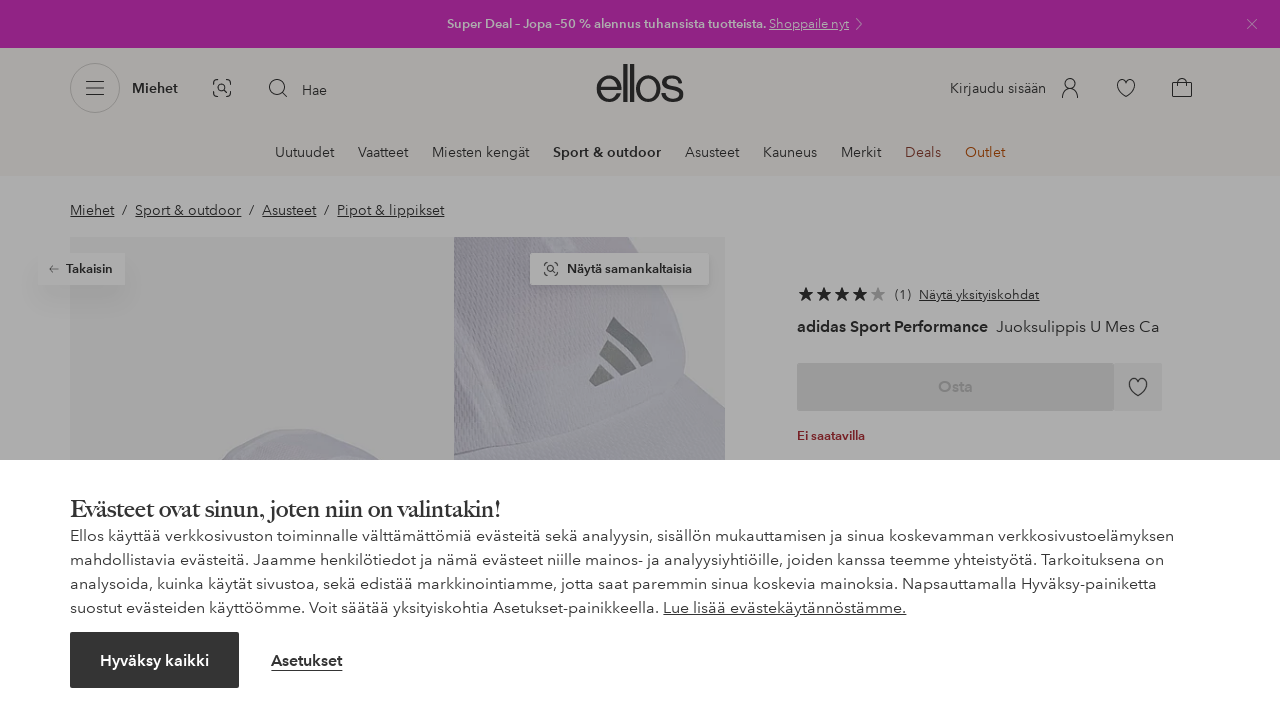

--- FILE ---
content_type: application/javascript; charset=UTF-8
request_url: https://www.ellos.fi/_nuxt/c02c6ec.js
body_size: 9706
content:
(window.webpackJsonp=window.webpackJsonp||[]).push([[1],{1005:function(t,e,r){"use strict";r(138),r(139),r(140),r(141),r(142),r(143),r(144),r(145),r(146),r(147),r(149),r(150),r(151);const n=new Map;e.a={data(){const t=this.$route.meta.prevScrolled;return delete this.$route.meta.prevScrolled,{prevScrolled:t}},computed:{cacheData:{get(){return this.prevScrolled&&n.has(this.$route.path)?n.get(this.$route.path):null},set(data){n.set(this.$route.path,JSON.parse(JSON.stringify(data)))}}},mounted(){this.prevScrolled=!1}}},1044:function(t,e,r){"use strict";r.r(e);var n=r(1669),o=r(1342),l=r(200),c=r(1670),h=r(1152),d=r(1666),m=r(5);const v=["/dam/b/ladies-news","/dame/b/ladies-news","/naiset/b/ladies-news","/hem-inredning/b/home-news","/hjem-innredning/b/home-news","/bolig-indretning/b/home-news","/koti-sisustus/b/home-news","/barn/b/kids-news","/born/b/kids-news","/lapset/b/kids-news","/herr/b/mens-news","/herre/b/mens-news","/miehet/b/mens-news","/dam/plus-curves/b/ladies-news","/dame/plus-curves/b/ladies-news","/naiset/plus-curves/b/ladies-news","/dam/mode/b/ladies-news","/dame/mote/b/ladies-news","/dame/mode/b/ladies-news","/naiset/muoti/b/ladies-news","/herr/mode/b/mens-news","/herre/mote/b/mens-news","/herre/mode/b/mens-news","/miehet/muoti/b/mens-news"];var y=r(1005),f=r(1109),$=r(187),w=r(1110),P=r(17);const C=/.*(&(\w+=\w+)?)$/,k=["SE","NO","DK","FI"];var x={name:"Category",key:t=>t.name,components:{NavigationBreadcrumb:()=>Promise.resolve().then(r.bind(null,1153)),ProductListPage:d.a,RecentlyViewed:l.default,SeoPagination:c.a,QuestionsAnswers:o.default,ContentRenderer:()=>r.e(23).then(r.bind(null,1344)),OpenCmsContentRenderer:()=>r.e(49).then(r.bind(null,1936)),ProductSelectionPush:()=>Promise.resolve().then(r.bind(null,193)),BrandLinks:n.a,CategoryFacets:h.a},mixins:[y.a,w.b,f.a,P.a,$.b],validate(t){let{route:e}=t;const[r]=Object.values(e.params).reverse().filter(Boolean);return!C.test(r)},async asyncData(t){var e;const{store:r,from:n,route:o}=t;{const t=Object(m.extractFiltersFromPath)(n.path).path,e=Object(m.extractFiltersFromPath)(o.path).path;if(!o.name.includes("brandDetail")&&!o.name.includes("genericListPage")&&t===e)return{};const r=n.query.category,l=o.query.category;if(o.query.category&&r===l)return{}}const data=await Object(w.a)(t);if(!data)return{};const{breadcrumbs:l,department:c,page:h,isOpenCmsPage:d,filterPath:v}=data;return t.route.name.includes("brandDetail")&&l.length&&t.res&&(t.res.statusCode=410),null!==(e=t.res)&&void 0!==e&&e.resolveStatusCode&&(t.res.statusCode=410),r.commit("setBreadcrumbs",l),{breadcrumbs:l,department:c,page:h,isOpenCmsPage:d,filterPath:v}},data(){return this.$data||{breadcrumbs:[],category:{},jsonld:{},list:{},page:{},productCardFrontSize:[["(min-width: 1200px)","380"],["(min-width: 1024px)","320"],["(min-width: 768px)","242"],["(min-width: 414px)","200"],["(min-width: 375px)","180"],["(min-width: 320px)","152"],[void 0,"152"]],unvisitedCards:[],recoOther:{},recoCrossSell:{},redirect:null,filterPath:"",isOpenCmsPage:!1}},async fetch(){var t,e;if(this.isOpenCmsPage)return;if(this.cacheData){const{category:t,list:e}=this.cacheData;return this.$set(this.$data,"category",t),this.$set(this.$data,"list",e),this.trackList(e.articles),void(this.unvisitedCards=this.list.articles)}const{category:r,list:n,redirect:o}=await this.listFetch({path:this.genericListPath||this.$route.path,pagePath:this.$route.path});if(o&&o!==this.$route.path&&this.$set(this.$data,"redirect",o),!r&&!n)return;this.$set(this.$data,"category",{...r});let l=n.articles;var c;this.inlineStoryCards&&(l=this.setInlineStoryCards(l,n)),l=this.getCampaigns(l,this.$store.state.labels.labels),this.fetchPage>1&&(l=this.list.articles.concat(l)),this.$set(this.$data,"list",{...this.list,...n,articles:l}),this.unvisitedCards=this.list.articles,this.$store.commit("setPathEn",r.pathEn),this.$store.state.gtmPageLoadEventsDone&&this.trackList(n.articles),(null===(c=n.abTest)||void 0===c?void 0:c.length)>0&&this.$EgTrackingService.activateActionTracking(`activate-${n.abTest.replace(/:.*$/,"")}`),this.cacheData={category:this.category,list:this.list};const h=this.isSearchPage?null===(t=this.$route.query)||void 0===t?void 0:t.term:null===(e=this.category)||void 0===e?void 0:e.path;null!=h&&h.length&&this.$store.commit("visualSearch/setLatestSearch",h)},head(){var t;let title="",e=this.category.pageDescription;var r,n;(this.category.pageTitle&&(title=this.category.pageTitle),this.$route.query.page&&(title=`${title} - ${this.$i18n.t("route.page")} ${this.$route.query.page}`),this.$route.query.term&&(title=`${this.$i18n.t("search.title",{0:this.$route.query.term})} | Ellos`),this.isGenericListPage&&null!==(t=this.page)&&void 0!==t&&null!==(t=t.content)&&void 0!==t&&t.length)&&(title=null===(r=this.page.content[0])||void 0===r||null===(r=r.cmsData)||void 0===r?void 0:r.pageTitle,e=null===(n=this.page.content[0])||void 0===n||null===(n=n.cmsData)||void 0===n?void 0:n.metaDescription);const head={title:title,meta:[{hid:"description",name:"description",content:e}],script:[]};let o;return this.businessRule&&(o=v.includes(this.$route.path)?"index, follow":"noindex, follow"),this.list.noIndex&&(o="noIndex, follow"),!this.category.facetMatch&&this.activeProductFilter&&(o="noindex, follow"),o&&head.meta.push({hid:"robots",name:"robots",content:o}),this.jsonld&&head.script.push({type:"application/ld+json",json:this.jsonld}),this.$store.commit("setPageTitle",head.title),head},computed:{abTest43(){return this.$store.state.ui.breakpoints.indexOf(this.$store.state.ui.breakpoint)<3&&this.$store.state.features.some(t=>{let{key:e,active:r}=t;return"ab_T43"===e&&r})},abTest90(){var t;const e=null===(t=this.$store.state.features.find(t=>{let{key:e}=t;return"ab_T90"===e}))||void 0===t?void 0:t.cookieValue;return!(!e||!["A","B"].includes(e))&&e},filterTitle(){return this.category.facetMatch?this.category.headline:""},activeProductFilter(){return Array.isArray(this.list.activeFilters)&&this.list.activeFilters.length>1},useFilterPath(){return this.activeProductFilter&&!this.category.facetMatch&&this.filterPath.length?this.filterPath.includes("_0")?`/${this.filterPath}`:`/${this.filterPath}_0`:""},brandBaseBreadcrumb(){var t,e,r;const n=[{label:this.$i18n.t("filtersLabels.brand"),path:"/brand/list"}];return(null!==(t=this.page)&&void 0!==t&&t.pageTitle||null!==(e=this.department)&&void 0!==e&&e.path||null!==(r=this.department)&&void 0!==r&&r.label)&&n.push({label:this.page.pageTitle||this.fallbackTitle,path:this.department.path}),this.$route.path.startsWith("/brand")?n:[]},scrollToTopPositionBottom(){return this.$store.getters.chatBot&&!this.abTest43?"6rem":void 0},bottomContent(){return this.page.categoryContent&&this.page.categoryContent.bottom},businessRule(){return this.$route.path.includes("/b/")},brandPage(){return this.$route.path.startsWith("/brand")},currentCategory(){var t;return(null===(t=this.breadcrumbs[this.breadcrumbs.length-1])||void 0===t?void 0:t.label)||""},currentDepartment(){return this.department&&this.department.label?this.department.label:""},formattedBreadcrumbs(){if(this.breadcrumbs.length){const{path:t}=Object(m.extractFiltersFromPath)(this.$route.path),e=this.breadcrumbs.map(e=>({...e,path:t,query:{...this.$route.query,category:e.path.substring(1)}}));return this.brandBaseBreadcrumb.concat(e)}return this.brandBaseBreadcrumb},FAQ(){return{questions:this.page.categoryContent.faq||this.page.faq}},genericListPath(){var t,e,r,n;const o=(null===(t=this.page.content)||void 0===t?void 0:t.length)&&(null===(e=this.page.content[0])||void 0===e||null===(e=e.cmsData)||void 0===e?void 0:e.paths),l=Array.isArray(o)?o.map(path=>path.startsWith("/")?path.slice(1):path):[],c=(null===(r=this.page.content)||void 0===r?void 0:r.length)&&(null===(n=this.page.content[0])||void 0===n||null===(n=n.cmsData)||void 0===n?void 0:n.businessPage),h=((null==l?void 0:l.length)&&l.join("|"))+(c&&`/b/${c}`);if(h){const path=Object(m.extractFiltersFromPath)(this.$route.path).path;if(path&&h)return this.$route.path.replace(path,h)}return null},hasFAQ(){var t,e;return!this.activeProductFilter&&!this.isCampaignPage&&!this.isSalePage&&!this.isOutletPage&&!this.category.facetMatch&&((null===(t=this.page)||void 0===t||null===(t=t.categoryContent)||void 0===t||null===(t=t.faq)||void 0===t?void 0:t.length)||(null===(e=this.page)||void 0===e||null===(e=e.faq)||void 0===e?void 0:e.length))},hasBrandLinks(){var t,e,r;return!(null!==(t=this.page)&&void 0!==t&&null!==(t=t.categoryContent)&&void 0!==t&&null!==(t=t.seoBrandLinks)&&void 0!==t&&t.hide||null===(e=this.page)||void 0===e||null===(e=e.categoryContent)||void 0===e||null===(e=e.seoBrandLinks)||void 0===e||!e.numberOfBrands||null===(r=this.list)||void 0===r||null===(r=r.filters)||void 0===r||null===(r=r.brand)||void 0===r||!r.values)},hasWideLayout(){return this.$store.state.ui.wideLayout},inspirationCard(){var t;return(null===(t=this.page)||void 0===t||null===(t=t.categoryContent)||void 0===t?void 0:t.inspirationCard)||!1},inlineStoryCards(){var t,e;const r=[];return null!==(t=this.page)&&void 0!==t&&null!==(t=t.categoryContent)&&void 0!==t&&t.inlineStoryCards&&r.push(...this.page.categoryContent.inlineStoryCards),null!==(e=this.page)&&void 0!==e&&null!==(e=e.categoryContent)&&void 0!==e&&e.storyCards&&r.push(...this.page.categoryContent.storyCards),r},elpyCard(){var t,e;return!(!k.includes(this.$i18n.localeProperties.country)||null===(t=this.page)||void 0===t||null===(t=t.categoryContent)||void 0===t||!t.elpyCards)&&(null===(e=this.page)||void 0===e||null===(e=e.categoryContent)||void 0===e?void 0:e.elpyCards.filter(t=>{if(!t.enabled)return!1;if(t.categories&&t.categories.some(t=>t.includes("*"))){const e=t.categories.filter(t=>t.includes("*")?this.$route.path.startsWith(t.replace("/*","")):this.$route.path===t);return!(!e||!e.length)}return t.categories.includes(this.$route.path)}).shift())},headline(){var t,e;return this.isGenericListPage?(null===(t=this.page)||void 0===t||null===(t=t.content)||void 0===t?void 0:t.length)&&(null===(e=this.page.content[0])||void 0===e||null===(e=e.cmsData)||void 0===e?void 0:e.headline):this.businessRule&&this.category.headline?this.category.headline:this.isSearchPage?this.$i18n.t("search.title",{0:this.$route.query.term}):this.isSalePage?this.salePageHeadline:this.isOutletPage?this.outletPageHeadline:this.page.headline||this.category.headline},innerContent(){return this.page.categoryContent&&this.page.categoryContent.inner},intro(){if(this.$route.params.deal)return"";const t=this.list.activeFilters&&this.list.activeFilters.length;return(t>1||1===t&&"category"!==this.list.activeFilters[0])&&!this.category.facetMatch?"":this.isSalePage?this.salePageText?this.salePageText:this.page.intro:this.isOutletPage?this.outletPageText?this.outletPageText:this.page.intro:this.isGenericListPage?(null===(e=this.page)||void 0===e||null===(e=e.content)||void 0===e?void 0:e.length)&&(null===(r=this.page.content[0])||void 0===r||null===(r=r.cmsData)||void 0===r?void 0:r.intro):this.page.intro||this.list.text;var e,r},isCampaignPage(){return this.$route.path.startsWith("/campaign")},isCategoryPage(){return"category"===this.$route.name.split("_")[0]},isGenericListPage(){return!!this.genericListPath},isSalePage(){return"sale"===this.$route.name.split("_")[0]},isOutletPage(){return"outlet"===this.$route.name.split("_")[0]},isSearchPage(){return this.$route.query.term&&!("*"===this.$route.query.term&&this.$route.query.businessRule)},isZeroSearchPage(){return!this.$fetchState.pending&&this.isSearchPage&&this.list.articles&&!this.list.articles.length},showSalePageMeta(){return this.isSalePage&&this.breadcrumbs.length>2},showOutletPageMeta(){return this.isOutletPage&&this.breadcrumbs.length>2},topContent(){const t=this.page.categoryContent&&this.page.categoryContent.top;return t||this.bottomContent||this.innerContent?t:this.page.content||!1},abTest90HideTopContent(){return"B"===this.abTest90&&this.isCategoryPage},zeroResult(){var t,e;const r=this.$store.state.zeroSearchSettings;return{heading:(null==r?void 0:r.heading)||"",infoText:(null==r?void 0:r.infoText)||"",helpText:(null==r?void 0:r.helpText)||"",linksHeading:(null==r?void 0:r.linksHeading)||"",links:(null==r?void 0:r.links)||[],hasModules:null==r||null===(t=r.modules)||void 0===t?void 0:t.length,modules:null!=r&&null!==(e=r.modules)&&void 0!==e&&e.length?r.modules.map(t=>({cmsData:{...t,layout:"pdp"},id:t._meta.deliveryId,type:t._meta.schema.split("/").pop()})):[]}},isNoindexPage(){return this.list.noIndex||!this.category.facetMatch&&this.activeProductFilter}},watch:{abTest43(t){this.$store.commit("abToggleChatbot",!t)},redirect(path){path.includes("http")?window.location=path:this.$router.push(path)},"$store.state.gtmPageLoadEventsDone":{handler(t){t&&this.list&&this.list.articles&&this.trackList(this.list.articles)},deep:!0},"$route.query.sort":{handler(t){Object(m.trackClickSort)({label:this.$i18n.t(`sort.${t}`)})}},"$route.path":{handler(){this.$store.commit("setCategoryOptionsOverride",{})}},topContent(t){null!=t&&t.length&&this.abTest90&&this.isCategoryPage&&this.$EgTrackingService.activateActionTracking("activate-t90")}},mounted(){var t;this.$store.state.recommendations.enable&&setTimeout(()=>{window.exponea&&this.isZeroSearchPage&&this.loadAllRecommendations()},1e3),this.list&&this.list.articles&&this.$store.state.gtmPageLoadEventsDone&&this.trackList(this.list.articles),this.abTest43&&this.$store.commit("abToggleChatbot",!1),null!==(t=this.topContent)&&void 0!==t&&t.length&&this.abTest90&&this.isCategoryPage&&this.$EgTrackingService.activateActionTracking("activate-t90")},beforeDestroy(){this.abTest43&&this.$store.commit("abToggleChatbot",!0),this.$store.commit("setCategoryOptionsOverride",{})},methods:{async loadAllRecommendations(){const t={Other:"recoOther","Cross sell":"recoCrossSell"};this.$store.state.recommendations.lineups.map(async e=>{if("Zero Search Result"===e.position){let r=[],title=e.title,n=e.subtitle;const o=await Object(m.getRecommendationArticleNumbers)(e.recommendationId,e.size,e.fillWithRandom);if(o&&o.length)r=await this.$api(`/lineup?articles=${o.join("|")}&inStockFilter=true`);else if(e.fallback&&e.fallback.enable){r=(await this.$api(`/articles/?term=*&sort=${e.fallback.sort}`)).articles.slice(0,e.size),title=e.fallback.title||title,n=e.fallback.subtitle||n}t[e.type]&&this.$set(this.$data,t[e.type],{title:{text:title},...n&&{subtitle:{text:n}},...r&&r.length&&{products:r},trackingId:e.trackingId})}})},seoPagination(){return this.$store.getters.robot&&this.list.pagination},trackFilter(t){Object(m.trackClickFilter)(t)},applyFilter(t){let path=Object(m.extractFiltersFromPath)(this.$route.path).path;const e={...this.$route.query},r={};if(Object.entries(t).forEach(t=>{let[n,data]=t;if(data.length)if("category"===n){if(!this.brandPage)return;const t=data[data.length-1];e[n]=t&&t.path.substring(1,t.path.length)}else r[n]=data.map(t=>t.id).sort().join("+");else delete e[n]}),this.filterPath=Object.entries(r).map(t=>{let[e,r]=t;return`${e}/${r}`}).sort().join("/"),t.category&&t.category.length>1){const[e]=t.category.slice(-1);!this.brandPage&&e&&e.query&&(!this.businessRule||this.businessRule&&e.query!==`/${this.$route.params.id}`)&&(path=e.query)}const n=path+(this.filterPath.length?`/${this.filterPath}`:""),o=this.facetedLinks.some(link=>link.path===n)?"":"_0",l={path:`${n}${this.filterPath.length?o:""}`,hash:this.$route.hash,query:e};this.$router.push(l)},setJsonld(){let t=this.list.introTitle;!t&&this.category.pageTitle&&(t=this.category.pageTitle.replace(` | ellos.${this.$i18n.localeProperties.country.toLowerCase()}`,""));const e={"@context":"https://schema.org","@type":"ItemList",name:t,description:this.category.pageDescription,url:this.$route.fullPath,numberOfItems:this.list.count.total};e.itemListElement=this.list.articles.map((article,t)=>{const e=this.localePath({name:"productDetail",params:{brand:article.subBrandSeo,name:article.nameSeo,id:article.id}});return{"@type":"ListItem",position:t+this.list.count.pagelower,url:e,name:article.name,image:article.imageFront?article.imageFront.card.split("&mw=")[0]:""}}),this.jsonld=e},trackAction(data){var t;const e=this.$route.params.searchType;let r;if((null===(t=this.$store.state.categoryOptionsOverride)||void 0===t?void 0:t.key)===this.$route.path&&(r=this.$store.state.categoryOptionsOverride.options),data.action&&"track_content"===data.action)return void Object(m.trackClickCarousel)({label:data.label,path:data.path,name:this.json.title||null,index:data.index});const{index:n}=Object(m.findProductAndIndexById)(this.list.articles,data.productId),o=this.breadcrumbs.length?`category ${this.breadcrumbs[this.breadcrumbs.length-1].label}`:"category",l={listName:this.$route.path.includes("/search")||"internalSearch"===e?"search result":o,listId:this.$route.path.includes("/search")||"internalSearch"===e?"search_result":o.replace(" ","_"),index:n,...r};this.$route.query.intcmp&&(l.listId=this.$route.query.intcmp,l.listName="campaign"),this.$store.commit("setProductOptions",l)},trackList(t){var e;const r=this.$route.params.searchType;let n;(null===(e=this.$store.state.categoryOptionsOverride)||void 0===e?void 0:e.key)===this.$route.path&&(n=this.$store.state.categoryOptionsOverride.options),t&&t.length&&Object(m.trackProductList)(t.map((article,i)=>{if(!article.type)return{...article,index:i+1,brand:article.subBrand,price:article.currentPrice,variantId:article.id,discount:article.originalPrice-article.currentPrice}}).filter(Boolean),this.isSearchPage||"internalSearch"===r?"internalSearch":"",this.$store,this.$i18n.localeProperties,void 0,{...n})},trackProgressiveNav(){},trackRecommendationLineup(t,e,r,n){Object(m.trackProductList)(t&&t.length?t.map((t,i)=>({...t,index:i+1,brand:t.subBrand,price:t.currentPrice,variantId:t.id,discount:t.originalPrice-t.currentPrice})):[],null,this.$store,this.$i18n.localeProperties,n?{eventAction:"click_view_more"}:{},{listId:e,listName:r||e.replace(/_/g," ")})}}},S=(r(1358),r(0)),O=r(1360),component=Object(S.a)(x,function(){var t=this,e=t._self._c;return t.isOpenCmsPage?e("main",{attrs:{role:"main"}},[e("div",{staticClass:"breadcrumb-wrapper breadcrumb-wrapper-faq"},[e("navigation-breadcrumb",{attrs:{links:t.breadcrumbs,"filter-title":t.filterTitle}})],1),t._v(" "),e("open-cms-content-renderer",t._b({},"open-cms-content-renderer",t.page.content,!1))],1):e("main",{staticClass:"product-list-page",attrs:{role:"main"}},[t.topContent&&!t.abTest90HideTopContent?e("content-renderer",{attrs:{content:t.topContent}}):t._e(),t._v(" "),t.isZeroSearchPage?[e("div",{staticClass:"wrap zero-search-container"},[e("h1",{staticClass:"search-term"},[t._v("\n        "+t._s(t.zeroResult.heading)+' "'+t._s(t.$route.query.term)+'"\n      ')]),t._v(" "),e("p",{staticClass:"search-info"},[e("span",[t._v("\n          "+t._s(t.zeroResult.infoText)+"\n        ")]),t._v("\n        "+t._s(t.zeroResult.helpText)+"\n      ")]),t._v(" "),e("div",{staticClass:"category-container"},[e("p",{staticClass:"category-title"},[t._v("\n          "+t._s(t.zeroResult.linksHeading)+"\n        ")]),t._v(" "),e("ul",{staticClass:"category-list"},t._l(t.zeroResult.links,function(link){return e("li",{key:link.path},[e("storefront-link",{attrs:{to:link.path}},[t._v("\n              "+t._s(link.label)+"\n            ")])],1)}),0)])]),t._v(" "),t.recoOther.products?e("product-selection-push",{key:"other",attrs:{title:t.recoOther.title,subtitle:t.recoOther.subtitle,products:t.recoOther.products},on:{moveEnd:function(e){var r;return t.trackRecommendationLineup(t.recoOther.products,t.recoOther.trackingId,null===(r=t.recoOther.title)||void 0===r?void 0:r.text,!0)},isIntersecting:function(e){var r;return t.trackRecommendationLineup(t.recoOther.products,t.recoOther.trackingId,null===(r=t.recoOther.title)||void 0===r?void 0:r.text)}}}):t._e(),t._v(" "),t.recoCrossSell.products?e("product-selection-push",{key:"crossSell",attrs:{title:t.recoCrossSell.title,subtitle:t.recoCrossSell.subtitle,products:t.recoCrossSell.products},on:{moveEnd:function(e){var r;return t.trackRecommendationLineup(t.recoCrossSell.products,t.recoCrossSell.trackingId,null===(r=t.recoCrossSell.title)||void 0===r?void 0:r.text,!0)},isIntersecting:function(e){var r;return t.trackRecommendationLineup(t.recoCrossSell.products,t.recoCrossSell.trackingId,null===(r=t.recoCrossSell.title)||void 0===r?void 0:r.text)}}}):t._e(),t._v(" "),t.zeroResult.hasModules?e("content-renderer",{ref:"zeroResultModules",attrs:{content:t.zeroResult.modules}}):t._e()]:e("product-list-page",{ref:"productListPage",attrs:{"active-filters":t.list.activeFilters,articles:t.list.articles,breadcrumb:t.breadcrumbs,categories:t.list.categories,"categories-as-filters":t.isGenericListPage,count:t.list.count,"elpy-card":t.elpyCard,"faceted-links":[],filters:t.list.filters,"active-filter-path":t.useFilterPath,headline:t.headline,incentive:t.page.incentive,intro:t.intro,"inspiration-card":t.inspirationCard,loading:t.$fetchState.pending||null!==t.redirect,"open-category-panel":!0,"optimize-image":!1,pagination:t.list.pagination,"product-card-front-size":t.productCardFrontSize,"show-count":!0,sort:t.list.sort,"scroll-to-top-position-bottom":t.scrollToTopPositionBottom,"main-content-loaded":t.$store.state.ui.showFooter,"filter-title":t.filterTitle},on:{action:t.trackAction,filtering:t.applyFilter,loadmore:t.fetchMore,navaction:t.trackProgressiveNav,trackFilter:t.trackFilter}},[e("template",{slot:"inner"},[t.innerContent?e("content-renderer",{attrs:{content:t.innerContent}}):t._e()],1)],2),t._v(" "),t.seoPagination?e("seo-pagination",{attrs:{pagination:t.list.pagination||{}}}):t._e(),t._v(" "),t.hasWideLayout&&!t.isNoindexPage?e("category-facets",{staticClass:"abt47",attrs:{categories:[t.category]}}):t._e(),t._v(" "),t.$store.state.ui.showFooter?[t.bottomContent?e("content-renderer",{attrs:{content:t.bottomContent}}):t._e(),t._v(" "),e("recently-viewed")]:t._e(),t._v(" "),!t.hasBrandLinks||t.isNoindexPage||t.category.facetMatch?t._e():e("brand-links",{attrs:{"css-class":["wrap"],brands:t.list.filters.brand.values,category:t.category.name,"number-of-brands":t.page.categoryContent.seoBrandLinks.numberOfBrands}}),t._v(" "),t.hasFAQ?e("questions-answers",{attrs:{json:t.FAQ,"show-title":!0}}):t._e(),t._v(" "),t.hasWideLayout||t.isNoindexPage?t._e():e("category-facets",{attrs:{categories:[t.category]}})],2)},[],!1,null,null,null);"function"==typeof O.default&&Object(O.default)(component);e.default=component.exports},1109:function(t,e,r){"use strict";r.d(e,"a",function(){return o});var n=r(76);const o={methods:{setInlineStoryCards(t,e){const r=58*(e.pagination.current-1),o=58*e.pagination.current;return JSON.parse(JSON.stringify(this.inlineStoryCards)).map(t=>null!=t&&t.positions?(t.positions=t.positions.filter(t=>t>=r&&t<o),t):{}).filter(t=>t.positions&&t.positions.length>0).forEach(o=>{o.positions.forEach(l=>{const c=`story-card-position-${l}`,{wide:h,...d}=o;d.background&&d.background.image&&(d.background.image.path=Object(n.a)("background",d.background.image.name)),d.textImage&&(o.textImage.url=`https://ellos.a.bigcontent.io/v1/static/${o.textImage.name}`);const m=e.pagination.current>1?l-r:l;t.splice(m,0,{id:c,wide:h,type:"story-card",data:{...d,contentName:d._meta.name}})})}),t}}}},1110:function(t,e,r){"use strict";r.d(e,"a",function(){return o}),r.d(e,"b",function(){return h});var n=r(5);const o=async t=>{let{$api:e,error:r,route:o,store:l}=t;const{path:path,filters:c={}}=Object(n.extractFiltersFromPath)(o.path);let h="";Object.keys(c).length>0&&path!==o.path&&(h=o.path.replace(`${path}/`,""));const d=new URLSearchParams({path:path,...o.query.category&&{category:o.query.category},...o.query.contentId&&{id:o.query.contentId},...o.query.preview&&{preview:o.query.preview}});o.query.term&&Object.entries(o.query).forEach(t=>{let[e,r]=t;"path"!==e&&"sort"!==e&&"brand"!==e&&l.state.listPageParams.includes(e)&&d.set(e,r)});const m=[e(`/page/?${d.toString()}`)];l.state.allFilters.length||m.push(e("/template?type=category"));const[v,y]=await Promise.all(m);if(v.errorType)return void r(v);const{backgroundStyle:f,department:$,headerVariant:w,preHeader:P,breadcrumbs:C,isOpenCmsPage:k,...x}=v;return l.commit("setHeader",{headerVariant:w}),l.commit("ui/background",f),l.commit("departmentPath",$&&($.structure||$.path)),l.commit("preHeader",P),y&&y.allFilters&&l.commit("updateState",y),{breadcrumbs:C,department:$,page:x,isOpenCmsPage:k,filterPath:h}};let l;const c=async function(t){var e,r,o,l;const c=t.brand?t.pagePath:t.path,h=Object(n.extractFiltersFromPath)(c);t.path=h.path;const d=t.onSaleOnly;delete t.onSaleOnly,t.path||delete t.path;const m=new URLSearchParams(t),v=[],y=[],f={...this.$route.query,...h.filters};d&&(f.onoffswitches="onsale"),Object.entries(f).forEach(t=>{let[e,r]=t;if(this.$store.state.ui.filterPanels.list.includes(e)){const t=this.$store.state.ui.rangeFilterTypes.find(filter=>filter.id===e);if(t)y.push(`${t.key}=${decodeURIComponent(r)}`);else{const t=this.$store.state.ui.filterTypes.find(filter=>filter.id===e);v.push(`${t.key}=${decodeURIComponent(r)}`)}return}this.$store.state.listPageParams.includes(e)&&m.append(e,r)}),this.fetchPage>1&&m.set("page",this.fetchPage),v.length&&m.set("filters",v.join("&")),y.length&&m.set("rangeFilters",y.join("&")),d&&m.set("onSaleOnly",!0);const $=`/articles/?${m.toString()}`,w=await this.$api($);if(window.clearTimeout(this._plpSwitchTimeout),this.cancelFetch)return this.cancelFetch=!1,{};if(0===w.count.total&&w.category.name){if(Object.keys(h.filters||{}).length)return this.$nuxt.context.redirect(302,h.path),{};const e=h.path.split("/"),r=e.length>2;e.splice(-1,1);const n=t.brand&&2===e.length?"/brand/list":e.join("/");if(r)return this.$nuxt.context.redirect(302,n),{}}if(302===w.statusCode)return this.$nuxt.context.redirect(302,w.path),{};if(w.errorType)return this.$nuxt.error(w),{};let P;const{sort:C,category:k,links:x,redirect:S,...O}=w;if(h.filters){var T;const t=k.facetMatch&&this.$route.path.includes("_0"),e=!k.facetMatch&&!this.$route.path.includes("_0");if(t&&this.$nuxt.context.redirect(301,this.$route.path.replace("_0","")),e&&(null===(T=this.$nuxt.context.res)||void 0===T||!T.resolveStatusCode))return this.$nuxt.error({statusCode:404,errorType:"ListEmpty"}),{}}if(S)return{redirect:S};if(!O.articles.length&&null!==(e=this.$nuxt.context.res)&&void 0!==e&&e.resolveStatusCode)return this.$nuxt.error({statusCode:410,errorType:"Gone"}),{};if(!this.list.filters&&!O.articles.length&&!this.$route.path.startsWith("/search"))return this.$nuxt.error({statusCode:404,errorType:"ListEmpty"}),{};C&&(P=C.map(t=>({...t,label:t.label||this.$i18n.t(`sort.${t.value}`),originalPath:t.path,path:{query:{...this.$route.query,sort:t.value}}}))),x.next&&this.$api(`/articles/${x.next}`);const _=(null===(r=this.$store.state)||void 0===r||null===(r=r.seoSettings)||void 0===r?void 0:r.threshold)||3,F=(null===(o=w.activeFilters)||void 0===o?void 0:o.filter(filter=>"category"!==filter).length)>0&&!1===(null===(l=w.category)||void 0===l?void 0:l.faceted);return{category:k,list:{...O,sort:P,text:k&&k.text,noIndex:w.count.total>0&&w.count.total<=_,facetedNoIndex:F},redirect:S}},h={data:()=>({cancelFetch:!1,fetchPage:1,nextLink:null}),computed:{componentProps(){return this.hasBackLink?{to:this.breadcrumbs[this.breadcrumbs.length-2].path}:{}},facetedLinks(){var t;const e=Object(n.extractFiltersFromPath)(this.$route.path).path;return null!==(t=this.category)&&void 0!==t&&t.facets?this.category.facets.map(t=>{const r=(t.attributes?t.attributes.map(filter=>({name:"campaign"===filter.attribute?"campaigns":filter.attribute,value:filter.values.sort()})):[]).map(filter=>{const t=filter.value.join("+");return`/${filter.name}/${t}`}).join("");return{label:t.headline,path:`${e}${r}`}}):[]},hasBackLink(){return this.breadcrumbs.length>1},searchQuery(){return Object.values(this.$route.query).join("")}},watch:{"$route.path":"newFetch","$store.state.ui.pageLoaded":function(){this.nextLink&&(this.$api(`/articles/${this.nextLink}`),this.nextLink=null)},fetchPage(t){t>1&&this.$fetch()},"department.path":function(t,e){if(window.clearTimeout(this._plpSwitchTimeout),!e||!t)return;const[,r]=t.split("/"),[,n]=e.split("/");r!==n?this.$set(this.$data,"list",{}):this._plpSwitchTimeout=window.setTimeout(()=>{this.$set(this.$data,"list",{...this.list,articles:[]})},200)},searchQuery:"newFetch"},methods:{fetchMore(){this.fetchPage=this.list.pagination.current+1},newFetch(){this.fetchPage=1,this.$fetchState.pending?this.cancelFetch||(this.cancelFetch=!0,l.then(()=>(l=this.$fetch(),l))):l=this.$fetch()}},created(){this.listFetch=c.bind(this)},beforeDestroy(){l=null}}},1111:function(t,e){},1195:function(t,e,r){var content=r(1359);content.__esModule&&(content=content.default),"string"==typeof content&&(content=[[t.i,content,""]]),content.locals&&(t.exports=content.locals);(0,r(3).default)("20b0589e",content,!0,{sourceMap:!1})},1358:function(t,e,r){"use strict";r(1195)},1359:function(t,e,r){var n=r(2)(function(i){return i[1]});n.push([t.i,".breadcrumb-wrapper{display:flex;justify-content:center;width:100%}.breadcrumb-wrapper-faq{background-color:#f7f7f7}.breadcrumb-wrapper .navigation-breadcrumb{width:100%}.product-list-page-container{display:flex;flex-direction:column;width:100%}.product-list-page-container .content-container{display:flex}.product-list-page-container .content-container .content-wrapper-category-header{max-width:100rem;width:100%}.product-list-page-container .content-container .content-wrapper-category-header .content-wrapper{padding:0 1rem;width:100%}.product-list-page-container .product-list-page .plp-title-wrapper{align-items:center;display:flex;margin:1.5rem 0}.product-list-page-container .product-list-page .plp-title-wrapper svg{margin-right:.5rem}.product-list-page-container .product-list-page .plp-title-wrapper h1{font-size:1.5rem}.product-list-page+.recently-viewed{padding-top:0}.product-list-page .zero-search-container .search-term{font-family:BigCaslon,Times,serif;font-size:1.5rem;padding-top:2rem}.product-list-page .zero-search-container .search-info{font-size:.875rem;line-height:1.3125rem;margin:1rem 0 2rem}.product-list-page .zero-search-container .search-info span{display:block;font-weight:700}.product-list-page .zero-search-container .category-title{font-size:1rem;font-weight:700}.product-list-page .zero-search-container .category-list{display:grid;font-family:AvenirNextLTPro,Tahoma,sans;font-weight:700;grid-template-columns:repeat(2,50%);list-style-type:none;margin:1rem 0;padding:0}.product-list-page .zero-search-container .category-list li{border:1px solid #343434;font-size:.875rem;margin-bottom:.5rem;text-align:center}.product-list-page .zero-search-container .category-list li a,.product-list-page .zero-search-container .category-list li span{cursor:pointer;display:block;padding:.5625rem}.product-list-page .zero-search-container .category-list li:nth-child(2n){margin-left:.25rem}.product-list-page .zero-search-container .category-list li:nth-child(odd){margin-right:.25rem}.product-list-page .product-selection-push{margin-bottom:0;margin-top:2rem}.product-list-page .product-selection-push .line-up-title{font-size:1.5rem}.product-list-page .product-selection-push+.product-selection-push{margin-top:0}.product-list-page .toggle-more{font-size:.8125rem}.product-list-page .toggle-more .text-button-label{font-weight:400}@media (min-width:36em){.product-list-page .plp-title-wrapper h1{font-size:1.75rem}}@media (min-width:62em){.breadcrumb-wrapper .navigation-breadcrumb{max-width:100rem;width:88.5%}.product-list-page-container .content-container .content-wrapper-category-header .content-wrapper{padding:0 5.46875%}.product-list-page-container .product-list-page{padding-top:1.6875rem}.product-list-page-container .product-list-page .content-container .content-wrapper{padding:0 5.46875%}.product-list-page-container .product-list-page .breadcrumb-bar{margin-bottom:1.25rem}.product-list-page-container .product-list-page .plp-title-wrapper{margin:0 0 1.5rem}.product-list-page-container .product-list-page .plp-title-wrapper svg{margin-right:1rem}.product-list-page-container .product-list-page .plp-title-wrapper h1{font-size:2rem}.product-list-page .zero-search-container .search-term{font-size:2.5rem;padding-top:3rem}.product-list-page .zero-search-container .search-info{font-size:1rem;line-height:1.5rem;margin:1.5rem 0 2rem}.product-list-page .zero-search-container .category-title{font-size:1.125rem;margin:1rem 0}.product-list-page .zero-search-container .category-list{display:flex}.product-list-page .zero-search-container .category-list li{margin-right:.5rem}.product-list-page .zero-search-container .category-list li a,.product-list-page .zero-search-container .category-list li span{padding:.5625rem 1.75rem}.product-list-page .product-selection-push{margin-bottom:3rem;margin-top:2.5rem}.product-list-page .product-selection-push .line-up-title{font-size:1.75rem}.product-list-page .toggle-more{font-size:.875rem}}@media (min-width:75em){.product-list-page-container .content-container .content-wrapper-category-header .content-wrapper,.product-list-page-container .product-list-page .content-container .content-wrapper{padding:0 5.5%}}@media (min-width:100em){.product-list-page-container .content-container .content-wrapper-category-header .content-wrapper,.product-list-page-container .product-list-page .content-container .content-wrapper{padding:0 5.84%}}@media $mq-xxlarge{.product-list-page-container .content-container .content-wrapper-category-header .content-wrapper{padding:0 5.75%}.product-list-page-container .product-list-page .plp-title-wrapper h1{font-size:2.25rem}.product-list-page-container .product-list-page .content-container .content-wrapper{padding:0 5.75%}}",""]),n.locals={},t.exports=n},1360:function(t,e,r){"use strict";var n=r(1111),o=r.n(n);e.default=o.a}}]);
//# sourceMappingURL=c02c6ec.js.map

--- FILE ---
content_type: application/javascript; charset=UTF-8
request_url: https://www.ellos.fi/_nuxt/aa5f108.js
body_size: 2026
content:
(window.webpackJsonp=window.webpackJsonp||[]).push([[364],{1e3:function(e,t){},1009:function(e,t,n){var content=n(1057);content.__esModule&&(content=content.default),"string"==typeof content&&(content=[[e.i,content,""]]),content.locals&&(e.exports=content.locals);(0,n(3).default)("718f3d43",content,!0,{sourceMap:!1})},1056:function(e,t,n){"use strict";n(1009)},1057:function(e,t,n){var o=n(2)(function(i){return i[1]});o.push([e.i,".content-page:not(.open-cms-content-page){min-height:120vh}.content-page:not(.open-cms-content-page) .department-title{font-size:1.5rem;margin-top:1.5rem;padding:0 .5rem;text-align:center;width:100%}.content-page:not(.open-cms-content-page) .progressive-navigation{margin:0}.content-page:not(.open-cms-content-page) .progressive-navigation-items{padding:0 1rem}.content-page:not(.open-cms-content-page) .deal-lineup.multiple{margin-top:2rem}@media (min-width:36em){.content-page .department-title{font-size:2rem}}@media (min-width:62em){.content-page .category-lineup{margin-top:3rem}}@media (min-width:75em){.content-page .category-lineup{margin-top:4rem}.content-page .department-title,.content-page .progressive-navigation{display:none}}",""]),o.locals={},e.exports=o},1058:function(e,t,n){"use strict";var o=n(1e3),r=n.n(o);t.default=r.a},1087:function(e,t,n){"use strict";n.r(t);var o=n(53),r=n(17);var c={name:"Content",key:e=>e.name,components:{TextHeading:o.a,ContentRendererLazy:()=>n.e(400).then(n.bind(null,1931)),OpenCmsContentRenderer:()=>n.e(49).then(n.bind(null,1936))},mixins:[r.a],middleware(e){let{store:t,redirect:n,route:o}=e;if(t.state.features.some(e=>{let{key:t,active:n}=e;return"ab_T32b"===t&&n})){if(t.state.navigation.departments.some(e=>!!e.children&&e.path===o.path)){if("/sport-outdoor"===o.path){const{code:code}=t.state.app.locale;let e;return e="fi"===code?"/naiset/sport-outdoor":"no"===code||"da"===code?"/dame/sport-outdoor":"/dam/sport-outdoor",n(302,e)}return n(302,`${o.path}/all`)}}return Promise.resolve()},delayFooter:"contentShown",async asyncData(e){let{$api:t,error:n,route:o,store:r,res:c}=e;const d=`/page/?path=${o.path}`,l=o.query.preview&&o.query.contentId?`&preview=1&id=${o.query.contentId}`:"",m=o.query.preview&&o.query.vse?`&preview=1&vse=${o.query.vse}`:"",h=await t(d+(l||m));if(h.errorType)return n(h),{};const{backgroundStyle:v,content:content,department:f,headerVariant:y,breadcrumbs:w,preHeader:C,isOpenCmsPage:k,...S}=h,$=content.length;null!=c&&c.resolveStatusCode&&(c.statusCode=410);const _={statusCode:404,message:"Not Found"};if(!$&&null!=c&&c.resolveStatusCode&&(_.statusCode=410,_.message="Gone"),!k&&!$||!$&&null!=c&&c.resolveStatusCode)return n(_),{};r.commit("setBreadcrumbs",w),r.commit("setHeader",{headerVariant:y}),r.commit("ui/background",v),r.commit("departmentPath",f&&(f.structure||f.path)),r.commit("preHeader",C);return{contentSlot:content,contentCount:$,department:f,page:S,isOpenCmsPage:k}},data:()=>({removeMobileComponents:!1,contentShown:!1}),head(){const head={title:this.page&&this.page.pageTitle?this.page.pageTitle:this.$i18n.t("page.title"),meta:[{hid:"description",name:"description",content:this.page&&this.page.metaDescription?this.page.metaDescription:this.$i18n.t("page.meta.description")}]};return this.$store.commit("setPageTitle",head.title),head},computed:{content(){const e=this.contentSlot[0]&&"progressive-navigation"===this.contentSlot[0].type;let t=0;return e&&(t=1),this.contentSlot.map((content,e)=>{var n,o;if("progressive-navigation"===content.type&&this.removeMobileComponents)return!1;if("newsletter-subscription"===content.type&&null!==(n=this.$store.state.user.marketingConsent)&&void 0!==n&&n.emailMarketingAllowed&&null!==(o=this.$store.state.user.marketingConsent)&&void 0!==o&&o.mobileMarketingAllowed)return!1;const r=e===t?"true":void 0;return{...content,cmsData:{...content.cmsData,preload:r}}}).filter(Boolean)},hasLargeLayout(){return this.$store.state.ui.breakpoints.indexOf(this.$store.state.ui.breakpoint)>3},showTitle(){return"/instashop"!==this.department.path&&"/inspiration"!==this.department.path&&!this.hasLargeLayout&&this.department&&!!this.department.label}},methods:{contentRendered(){this.hasLargeLayout&&(this.removeMobileComponents=!0),this.contentShown=!0}}},d=c,l=(n(1056),n(0)),m=n(1058),component=Object(l.a)(d,function(){var e=this,t=e._self._c;return t("main",{staticClass:"content-page",class:{"open-cms-content-page":e.isOpenCmsPage},attrs:{role:"main"}},[e.showTitle?t("text-heading",{staticClass:"department-title",attrs:{level:1}},[e._v("\n    "+e._s(e.department.label)+"\n  ")]):e._e(),e._v(" "),e.isOpenCmsPage?t("open-cms-content-renderer",e._b({on:{rendered:e.contentRendered}},"open-cms-content-renderer",e.contentSlot,!1)):t("content-renderer-lazy",{attrs:{content:e.content},on:{rendered:e.contentRendered}})],1)},[],!1,null,null,null);"function"==typeof m.default&&Object(m.default)(component);t.default=component.exports}}]);
//# sourceMappingURL=aa5f108.js.map

--- FILE ---
content_type: application/javascript; charset=UTF-8
request_url: https://www.ellos.fi/_nuxt/8bd4bfd.js
body_size: 6123
content:
(window.webpackJsonp=window.webpackJsonp||[]).push([[390,426],{1071:function(e,t,o){var content=o(1139);content.__esModule&&(content=content.default),"string"==typeof content&&(content=[[e.i,content,""]]),content.locals&&(e.exports=content.locals);(0,o(3).default)("5c09c8fe",content,!0,{sourceMap:!1})},1082:function(e,t,o){"use strict";o.r(t);var r=o(0),component=Object(r.a)({},function(){return(0,this._self._c)("path",{attrs:{"fill-rule":"evenodd",d:"M8.87 12.336l-5 5.5a.501.501 0 11-.74-.673L7.824 12 3.13 6.836a.5.5 0 01.74-.673l5 5.5a.501.501 0 010 .673"}})},[],!1,null,null,null);t.default=component.exports},1138:function(e,t,o){"use strict";o(1071)},1139:function(e,t,o){var r=o(2)(function(i){return i[1]});r.push([e.i,".lottie-icon svg{width:auto!important}.lottie-icon path{fill:currentColor}.lottie-icon path[stroke]{stroke:currentColor}.lottie-size-m{height:2rem}.lottie-size-m:empty{width:2rem}.lottie-size-s{height:1.5rem}.lottie-size-s:empty{width:1.5rem}",""]),r.locals={},e.exports=r},1158:function(e,t,o){"use strict";const r=["s","m"];var n={name:"LottieIcon",props:{data:{type:Object,required:!0},autoplay:{type:Boolean,default:!0},loop:{type:[Number,Boolean],default:!0},name:{type:String},size:{type:String,default:"m",validator:e=>-1!==r.indexOf(e.toLowerCase())}},computed:{cssClass(){const e=[`lottie-size-${this.size}`];return this.name&&e.push(`lottie-${this.name}`),e},pageLoaded(){return this.$store.state.ui.pageLoaded},SSR(){return this.$store.state.ui.SSR}},data:()=>({animation:null,lottieLoaded:!1}),beforeDestroy(){this.animation&&this.animation.destroy()},methods:{loadAnimation(){this.animation=lottie.loadAnimation({animationData:this.data,autoplay:this.autoplay,container:this.$el,loop:this.loop,name:this.name}),this.animation.addEventListener(this.loop?"loopComplete":"complete",this.onComplete),this.animation.addEventListener("DOMLoaded",this.onDOMLoaded),this.animation.addEventListener("destroy",this.onDestroy)},onComplete(e){this.$emit("complete",e)},onDOMLoaded(){this.$emit("ready",this.animation)},onDestroy(){this.$emit("destroy",this.animation)},appendLottieScript(){if(this.$store.state.ui.lottieAppended)return;this.$store.commit("ui/setLottieAppended");const script=document.createElement("script");script.src="https://cdnjs.cloudflare.com/ajax/libs/bodymovin/5.6.8/lottie_light.min.js",script.async=!0,script.addEventListener("load",()=>{this.loadAnimation(),this.lottieLoaded=!0}),window.setTimeout(()=>{document.body.appendChild(script)},1e4)}},watch:{data(){this.$store.state.ui.lottieAppended&&this.animation&&this.lottieLoaded&&(this.animation.destroy(),this.loadAnimation())},pageLoaded:{handler(e){!this.SSR&&e&&this.appendLottieScript()},immediate:!0}}},l=(o(1138),o(0)),component=Object(l.a)(n,function(){return(0,this._self._c)("span",{staticClass:"lottie-icon",class:this.cssClass,attrs:{"aria-hidden":"true"}})},[],!1,null,null,null);t.a=component.exports},1243:function(e,t,o){var content=o(1476);content.__esModule&&(content=content.default),"string"==typeof content&&(content=[[e.i,content,""]]),content.locals&&(e.exports=content.locals);(0,o(3).default)("287358a8",content,!0,{sourceMap:!1})},1473:function(e){e.exports=JSON.parse('{"v":"5.1.16","fr":60,"ip":0,"op":360,"w":24,"h":24,"nm":"price-tag","ddd":0,"assets":[],"layers":[{"ddd":0,"ind":1,"ty":4,"nm":"outline","sr":1,"ks":{"o":{"a":0,"k":100,"ix":11},"r":{"a":0,"k":0,"ix":10},"p":{"a":0,"k":[11.952,12.047,0],"ix":2},"a":{"a":0,"k":[13.103,13.104,0],"ix":1},"s":{"a":0,"k":[100,100,100],"ix":6}},"ao":0,"shapes":[{"ty":"gr","it":[{"ind":0,"ty":"sh","ix":1,"ks":{"a":0,"k":{"i":[[0.585,0.585],[0,0],[-0.586,0.585],[0,0],[-0.466,-0.067],[0,0],[-0.094,-0.66],[0,0],[0.333,-0.333],[0,0]],"o":[[0,0],[-0.586,-0.586],[0,0],[0.334,-0.334],[0,0],[0.66,0.094],[0,0],[0.066,0.467],[0,0],[-0.585,0.585]],"v":[[-2.346,8.768],[-8.767,2.346],[-8.767,0.225],[0.32,-8.861],[1.592,-9.286],[7.212,-8.484],[8.484,-7.21],[9.287,-1.592],[8.863,-0.32],[-0.225,8.768]],"c":true},"ix":2},"nm":"path","mn":"ADBE Vector Shape - Group","hd":false},{"ty":"st","c":{"a":0,"k":[0,0,0,1],"ix":3},"o":{"a":0,"k":100,"ix":4},"w":{"a":0,"k":1.5,"ix":5},"lc":2,"lj":2,"nm":"outline","mn":"ADBE Vector Graphic - Stroke","hd":false},{"ty":"tr","p":{"a":0,"k":[13.103,13.103],"ix":2},"a":{"a":0,"k":[0,0],"ix":1},"s":{"a":0,"k":[100,100],"ix":3},"r":{"a":0,"k":0,"ix":6},"o":{"a":0,"k":100,"ix":7},"sk":{"a":0,"k":0,"ix":4},"sa":{"a":0,"k":0,"ix":5},"nm":"Transform"}],"nm":"price-tag-outline","np":2,"cix":2,"ix":1,"mn":"ADBE Vector Group","hd":false},{"ty":"tm","s":{"a":1,"k":[{"i":{"x":[0.833],"y":[1]},"o":{"x":[0.167],"y":[0]},"n":["0p833_1_0p167_0"],"t":-1,"s":[0],"e":[0]},{"i":{"x":[0.667],"y":[1]},"o":{"x":[0.558],"y":[0]},"n":["0p667_1_0p558_0"],"t":240,"s":[0],"e":[100]},{"t":361}],"ix":1},"e":{"a":1,"k":[{"i":{"x":[0.524],"y":[1]},"o":{"x":[0.452],"y":[0]},"n":["0p524_1_0p452_0"],"t":-1,"s":[0],"e":[100]},{"i":{"x":[0.833],"y":[1]},"o":{"x":[0.167],"y":[0]},"n":["0p833_1_0p167_0"],"t":120,"s":[100],"e":[100]},{"t":361}],"ix":2},"o":{"a":1,"k":[{"i":{"x":[0.524],"y":[1]},"o":{"x":[0.452],"y":[0]},"n":["0p524_1_0p452_0"],"t":-1,"s":[-10],"e":[215]},{"i":{"x":[0.667],"y":[1]},"o":{"x":[0.167],"y":[0]},"n":["0p667_1_0p167_0"],"t":120,"s":[215],"e":[135]},{"i":{"x":[0.667],"y":[1]},"o":{"x":[0.558],"y":[0]},"n":["0p667_1_0p558_0"],"t":240,"s":[135],"e":[350]},{"t":361}],"ix":3},"m":1,"ix":2,"nm":"trim-path","mn":"ADBE Vector Filter - Trim","hd":false}],"ip":0,"op":361,"st":-1,"bm":0},{"ddd":0,"ind":2,"ty":4,"nm":"dot","sr":1,"ks":{"o":{"a":1,"k":[{"i":{"x":[0.833],"y":[0.833]},"o":{"x":[0.167],"y":[0.167]},"n":["0p833_0p833_0p167_0p167"],"t":89,"s":[0],"e":[100]},{"i":{"x":[0.833],"y":[0.833]},"o":{"x":[0.167],"y":[0.167]},"n":["0p833_0p833_0p167_0p167"],"t":120,"s":[100],"e":[100]},{"i":{"x":[0.833],"y":[0.833]},"o":{"x":[0.167],"y":[0.167]},"n":["0p833_0p833_0p167_0p167"],"t":287,"s":[100],"e":[0]},{"t":318}],"ix":11},"r":{"a":0,"k":0,"ix":10},"p":{"a":0,"k":[16.299,7.702,0],"ix":2},"a":{"a":0,"k":[1.896,1.896,0],"ix":1},"s":{"a":0,"k":[100,100,100],"ix":6}},"ao":0,"shapes":[{"ty":"gr","it":[{"ind":0,"ty":"sh","ix":1,"ks":{"a":0,"k":{"i":[[0.586,-0.586],[0.585,0.586],[-0.586,0.586],[-0.586,-0.585]],"o":[[-0.586,0.586],[-0.586,-0.586],[0.585,-0.585],[0.586,0.586]],"v":[[1.061,1.061],[-1.061,1.061],[-1.061,-1.061],[1.061,-1.061]],"c":true},"ix":2},"nm":"doth-outline","mn":"ADBE Vector Shape - Group","hd":false},{"ty":"fl","c":{"a":0,"k":[0,0,0,1],"ix":4},"o":{"a":0,"k":100,"ix":5},"r":1,"nm":"dot-fill","mn":"ADBE Vector Graphic - Fill","hd":false},{"ty":"tr","p":{"a":0,"k":[1.896,1.896],"ix":2},"a":{"a":0,"k":[0,0],"ix":1},"s":{"a":0,"k":[100,100],"ix":3},"r":{"a":0,"k":0,"ix":6},"o":{"a":0,"k":100,"ix":7},"sk":{"a":0,"k":0,"ix":4},"sa":{"a":0,"k":0,"ix":5},"nm":"Transform"}],"nm":"dot","np":2,"cix":2,"ix":1,"mn":"ADBE Vector Group","hd":false}],"ip":0,"op":361,"st":0,"bm":0}],"markers":[]}')},1474:function(e){e.exports=JSON.parse('{"v":"5.5.7","fr":60,"ip":0,"op":360,"w":32,"h":24,"nm":"delivery","ddd":0,"assets":[{"id":"comp_0","layers":[{"ddd":0,"ind":1,"ty":0,"nm":"wind-lines-3","refId":"comp_1","sr":1,"ks":{"o":{"a":0,"k":100},"r":{"a":0,"k":0},"p":{"a":0,"k":[16,12,0]},"a":{"a":0,"k":[16,12,0]},"s":{"a":0,"k":[100,100,100]}},"ao":0,"w":32,"h":24,"ip":92,"op":117,"st":92,"bm":0},{"ddd":0,"ind":2,"ty":0,"nm":"wind-lines-2","refId":"comp_2","sr":1,"ks":{"o":{"a":0,"k":100},"r":{"a":0,"k":0},"p":{"a":0,"k":[16,12,0]},"a":{"a":0,"k":[16,12,0]},"s":{"a":0,"k":[100,100,100]}},"ao":0,"w":32,"h":24,"ip":55,"op":80,"st":55,"bm":0},{"ddd":0,"ind":3,"ty":0,"nm":"wind-lines-1","refId":"comp_3","sr":1,"ks":{"o":{"a":0,"k":100},"r":{"a":0,"k":0},"p":{"a":0,"k":[16,12,0]},"a":{"a":0,"k":[16,12,0]},"s":{"a":0,"k":[100,100,100]}},"ao":0,"w":32,"h":24,"ip":18,"op":43,"st":18,"bm":0}]},{"id":"comp_1","layers":[{"ddd":0,"ind":1,"ty":4,"nm":"line-top","sr":1,"ks":{"o":{"a":0,"k":100},"r":{"a":0,"k":0},"p":{"a":0,"k":[2.875,6.75,0]},"a":{"a":0,"k":[2.875,0.75,0]},"s":{"a":0,"k":[100,100,100]}},"ao":0,"shapes":[{"ty":"gr","it":[{"ind":0,"ty":"sh","ks":{"a":0,"k":{"i":[[0,0],[0,0]],"o":[[0,0],[0,0]],"v":[[0.75,0.75],[5,0.75]],"c":false}},"nm":"line-top-path","hd":false},{"ty":"st","c":{"a":0,"k":[0,0,0,1]},"o":{"a":0,"k":100},"w":{"a":0,"k":1.5},"lc":2,"lj":2,"bm":0,"nm":"line-top-stroke","hd":false},{"ty":"tr","p":{"a":0,"k":[0,0]},"a":{"a":0,"k":[0,0]},"s":{"a":0,"k":[100,100]},"r":{"a":0,"k":0},"o":{"a":0,"k":100},"sk":{"a":0,"k":0},"sa":{"a":0,"k":0},"nm":"Transformer "}],"nm":"line-top","bm":0,"hd":false},{"ty":"tm","s":{"a":1,"k":[{"i":{"x":[0.667],"y":[1]},"o":{"x":[0.333],"y":[0]},"t":0,"s":[100]},{"i":{"x":[0.667],"y":[1]},"o":{"x":[0.333],"y":[0]},"t":10,"s":[90]},{"t":15,"s":[10]}]},"e":{"a":1,"k":[{"i":{"x":[0.667],"y":[1]},"o":{"x":[0.333],"y":[0]},"t":0,"s":[100]},{"t":15,"s":[0]}]},"o":{"a":0,"k":0},"m":1,"nm":"trim-path","hd":false}],"ip":0,"op":15,"st":0,"bm":0},{"ddd":0,"ind":2,"ty":4,"nm":"line-middle","sr":1,"ks":{"o":{"a":0,"k":100},"r":{"a":0,"k":0},"p":{"a":0,"k":[2.875,10.75,0]},"a":{"a":0,"k":[2.875,0.75,0]},"s":{"a":0,"k":[100,100,100]}},"ao":0,"shapes":[{"ty":"gr","it":[{"ind":0,"ty":"sh","ks":{"a":0,"k":{"i":[[0,0],[0,0]],"o":[[0,0],[0,0]],"v":[[0.75,0.75],[5,0.75]],"c":false}},"nm":"line-middle-path","hd":false},{"ty":"st","c":{"a":0,"k":[0,0,0,1]},"o":{"a":0,"k":100},"w":{"a":0,"k":1.5},"lc":2,"lj":2,"bm":0,"nm":"line-middle-stroke","hd":false},{"ty":"tr","p":{"a":0,"k":[0,0]},"a":{"a":0,"k":[0,0]},"s":{"a":0,"k":[100,100]},"r":{"a":0,"k":0},"o":{"a":0,"k":100},"sk":{"a":0,"k":0},"sa":{"a":0,"k":0},"nm":"Transformer "}],"nm":"line-middle","bm":0,"hd":false},{"ty":"tm","s":{"a":1,"k":[{"i":{"x":[0.667],"y":[1]},"o":{"x":[0.333],"y":[0]},"t":5,"s":[100]},{"i":{"x":[0.667],"y":[1]},"o":{"x":[0.333],"y":[0]},"t":15,"s":[90]},{"t":20,"s":[10]}]},"e":{"a":1,"k":[{"i":{"x":[0.667],"y":[1]},"o":{"x":[0.333],"y":[0]},"t":5,"s":[100]},{"t":20,"s":[0]}]},"o":{"a":0,"k":0},"m":1,"nm":"trim-path","hd":false}],"ip":5,"op":20,"st":5,"bm":0},{"ddd":0,"ind":3,"ty":4,"nm":"line-bottom","sr":1,"ks":{"o":{"a":0,"k":100},"r":{"a":0,"k":0},"p":{"a":0,"k":[2.875,14.75,0]},"a":{"a":0,"k":[2.875,0.75,0]},"s":{"a":0,"k":[100,100,100]}},"ao":0,"shapes":[{"ty":"gr","it":[{"ind":0,"ty":"sh","ks":{"a":0,"k":{"i":[[0,0],[0,0]],"o":[[0,0],[0,0]],"v":[[0.75,0.75],[5,0.75]],"c":false}},"nm":"line-bottom-path","hd":false},{"ty":"st","c":{"a":0,"k":[0,0,0,1]},"o":{"a":0,"k":100},"w":{"a":0,"k":1.5},"lc":2,"lj":2,"bm":0,"nm":"line-bottom-stroke","hd":false},{"ty":"tr","p":{"a":0,"k":[0,0]},"a":{"a":0,"k":[0,0]},"s":{"a":0,"k":[100,100]},"r":{"a":0,"k":0},"o":{"a":0,"k":100},"sk":{"a":0,"k":0},"sa":{"a":0,"k":0},"nm":"Transformer "}],"nm":"line-bottom","bm":0,"hd":false},{"ty":"tm","s":{"a":1,"k":[{"i":{"x":[0.667],"y":[1]},"o":{"x":[0.333],"y":[0]},"t":10,"s":[100]},{"i":{"x":[0.667],"y":[1]},"o":{"x":[0.333],"y":[0]},"t":20,"s":[90]},{"t":25,"s":[10]}]},"e":{"a":1,"k":[{"i":{"x":[0.667],"y":[1]},"o":{"x":[0.333],"y":[0]},"t":10,"s":[100]},{"t":25,"s":[0]}]},"o":{"a":0,"k":0},"m":1,"nm":"trim-path","hd":false}],"ip":10,"op":25,"st":10,"bm":0}]},{"id":"comp_2","layers":[{"ddd":0,"ind":1,"ty":4,"nm":"line-top","sr":1,"ks":{"o":{"a":0,"k":100},"r":{"a":0,"k":0},"p":{"a":0,"k":[2.875,6.75,0]},"a":{"a":0,"k":[2.875,0.75,0]},"s":{"a":0,"k":[100,100,100]}},"ao":0,"shapes":[{"ty":"gr","it":[{"ind":0,"ty":"sh","ks":{"a":0,"k":{"i":[[0,0],[0,0]],"o":[[0,0],[0,0]],"v":[[0.75,0.75],[5,0.75]],"c":false}},"nm":"line-top-path","hd":false},{"ty":"st","c":{"a":0,"k":[0,0,0,1]},"o":{"a":0,"k":100},"w":{"a":0,"k":1.5},"lc":2,"lj":2,"bm":0,"nm":"line-top-stroke","hd":false},{"ty":"tr","p":{"a":0,"k":[0,0]},"a":{"a":0,"k":[0,0]},"s":{"a":0,"k":[100,100]},"r":{"a":0,"k":0},"o":{"a":0,"k":100},"sk":{"a":0,"k":0},"sa":{"a":0,"k":0},"nm":"Transformer "}],"nm":"line-top","bm":0,"hd":false},{"ty":"tm","s":{"a":1,"k":[{"i":{"x":[0.667],"y":[1]},"o":{"x":[0.333],"y":[0]},"t":5,"s":[100]},{"i":{"x":[0.667],"y":[1]},"o":{"x":[0.333],"y":[0]},"t":15,"s":[90]},{"t":20,"s":[10]}]},"e":{"a":1,"k":[{"i":{"x":[0.667],"y":[1]},"o":{"x":[0.333],"y":[0]},"t":5,"s":[100]},{"t":20,"s":[0]}]},"o":{"a":0,"k":0},"m":1,"nm":"trim-path","hd":false}],"ip":5,"op":20,"st":5,"bm":0},{"ddd":0,"ind":2,"ty":4,"nm":"line-middle","sr":1,"ks":{"o":{"a":0,"k":100},"r":{"a":0,"k":0},"p":{"a":0,"k":[2.875,10.75,0]},"a":{"a":0,"k":[2.875,0.75,0]},"s":{"a":0,"k":[100,100,100]}},"ao":0,"shapes":[{"ty":"gr","it":[{"ind":0,"ty":"sh","ks":{"a":0,"k":{"i":[[0,0],[0,0]],"o":[[0,0],[0,0]],"v":[[0.75,0.75],[5,0.75]],"c":false}},"nm":"line-middle-path","hd":false},{"ty":"st","c":{"a":0,"k":[0,0,0,1]},"o":{"a":0,"k":100},"w":{"a":0,"k":1.5},"lc":2,"lj":2,"bm":0,"nm":"line-middle-stroke","hd":false},{"ty":"tr","p":{"a":0,"k":[0,0]},"a":{"a":0,"k":[0,0]},"s":{"a":0,"k":[100,100]},"r":{"a":0,"k":0},"o":{"a":0,"k":100},"sk":{"a":0,"k":0},"sa":{"a":0,"k":0},"nm":"Transformer "}],"nm":"line-middle","bm":0,"hd":false},{"ty":"tm","s":{"a":1,"k":[{"i":{"x":[0.667],"y":[1]},"o":{"x":[0.333],"y":[0]},"t":0,"s":[100]},{"i":{"x":[0.667],"y":[1]},"o":{"x":[0.333],"y":[0]},"t":10,"s":[90]},{"t":15,"s":[10]}]},"e":{"a":1,"k":[{"i":{"x":[0.667],"y":[1]},"o":{"x":[0.333],"y":[0]},"t":0,"s":[100]},{"t":15,"s":[0]}]},"o":{"a":0,"k":0},"m":1,"nm":"trim-path","hd":false}],"ip":0,"op":15,"st":0,"bm":0},{"ddd":0,"ind":3,"ty":4,"nm":"line-bottom","sr":1,"ks":{"o":{"a":0,"k":100},"r":{"a":0,"k":0},"p":{"a":0,"k":[2.875,14.75,0]},"a":{"a":0,"k":[2.875,0.75,0]},"s":{"a":0,"k":[100,100,100]}},"ao":0,"shapes":[{"ty":"gr","it":[{"ind":0,"ty":"sh","ks":{"a":0,"k":{"i":[[0,0],[0,0]],"o":[[0,0],[0,0]],"v":[[0.75,0.75],[5,0.75]],"c":false}},"nm":"line-bottom-path","hd":false},{"ty":"st","c":{"a":0,"k":[0,0,0,1]},"o":{"a":0,"k":100},"w":{"a":0,"k":1.5},"lc":2,"lj":2,"bm":0,"nm":"line-bottom-stroke","hd":false},{"ty":"tr","p":{"a":0,"k":[0,0]},"a":{"a":0,"k":[0,0]},"s":{"a":0,"k":[100,100]},"r":{"a":0,"k":0},"o":{"a":0,"k":100},"sk":{"a":0,"k":0},"sa":{"a":0,"k":0},"nm":"Transformer "}],"nm":"line-bottom","bm":0,"hd":false},{"ty":"tm","s":{"a":1,"k":[{"i":{"x":[0.667],"y":[1]},"o":{"x":[0.333],"y":[0]},"t":10,"s":[100]},{"i":{"x":[0.667],"y":[1]},"o":{"x":[0.333],"y":[0]},"t":20,"s":[90]},{"t":25,"s":[10]}]},"e":{"a":1,"k":[{"i":{"x":[0.667],"y":[1]},"o":{"x":[0.333],"y":[0]},"t":10,"s":[100]},{"t":25,"s":[0]}]},"o":{"a":0,"k":0},"m":1,"nm":"trim-path","hd":false}],"ip":10,"op":25,"st":10,"bm":0}]},{"id":"comp_3","layers":[{"ddd":0,"ind":1,"ty":4,"nm":"line-top","sr":1,"ks":{"o":{"a":0,"k":100},"r":{"a":0,"k":0},"p":{"a":0,"k":[2.875,6.75,0]},"a":{"a":0,"k":[2.875,0.75,0]},"s":{"a":0,"k":[100,100,100]}},"ao":0,"shapes":[{"ty":"gr","it":[{"ind":0,"ty":"sh","ks":{"a":0,"k":{"i":[[0,0],[0,0]],"o":[[0,0],[0,0]],"v":[[0.75,0.75],[5,0.75]],"c":false}},"nm":"line-top-path","hd":false},{"ty":"st","c":{"a":0,"k":[0,0,0,1]},"o":{"a":0,"k":100},"w":{"a":0,"k":1.5},"lc":2,"lj":2,"bm":0,"nm":"line-top-stroke","hd":false},{"ty":"tr","p":{"a":0,"k":[0,0]},"a":{"a":0,"k":[0,0]},"s":{"a":0,"k":[100,100]},"r":{"a":0,"k":0},"o":{"a":0,"k":100},"sk":{"a":0,"k":0},"sa":{"a":0,"k":0},"nm":"Transformer "}],"nm":"line-top","bm":0,"hd":false},{"ty":"tm","s":{"a":1,"k":[{"i":{"x":[0.667],"y":[1]},"o":{"x":[0.333],"y":[0]},"t":10,"s":[100]},{"i":{"x":[0.667],"y":[1]},"o":{"x":[0.333],"y":[0]},"t":20,"s":[90]},{"t":25,"s":[10]}]},"e":{"a":1,"k":[{"i":{"x":[0.667],"y":[1]},"o":{"x":[0.333],"y":[0]},"t":10,"s":[100]},{"t":25,"s":[0]}]},"o":{"a":0,"k":0},"m":1,"nm":"trim-path","hd":false}],"ip":10,"op":25,"st":10,"bm":0},{"ddd":0,"ind":2,"ty":4,"nm":"line-middle","sr":1,"ks":{"o":{"a":0,"k":100},"r":{"a":0,"k":0},"p":{"a":0,"k":[2.875,10.75,0]},"a":{"a":0,"k":[2.875,0.75,0]},"s":{"a":0,"k":[100,100,100]}},"ao":0,"shapes":[{"ty":"gr","it":[{"ind":0,"ty":"sh","ks":{"a":0,"k":{"i":[[0,0],[0,0]],"o":[[0,0],[0,0]],"v":[[0.75,0.75],[5,0.75]],"c":false}},"nm":"line-middle-path","hd":false},{"ty":"st","c":{"a":0,"k":[0,0,0,1]},"o":{"a":0,"k":100},"w":{"a":0,"k":1.5},"lc":2,"lj":2,"bm":0,"nm":"line-middle-stroke","hd":false},{"ty":"tr","p":{"a":0,"k":[0,0]},"a":{"a":0,"k":[0,0]},"s":{"a":0,"k":[100,100]},"r":{"a":0,"k":0},"o":{"a":0,"k":100},"sk":{"a":0,"k":0},"sa":{"a":0,"k":0},"nm":"Transformer "}],"nm":"line-middle","bm":0,"hd":false},{"ty":"tm","s":{"a":1,"k":[{"i":{"x":[0.667],"y":[1]},"o":{"x":[0.333],"y":[0]},"t":5,"s":[100]},{"i":{"x":[0.667],"y":[1]},"o":{"x":[0.333],"y":[0]},"t":15,"s":[90]},{"t":20,"s":[10]}]},"e":{"a":1,"k":[{"i":{"x":[0.667],"y":[1]},"o":{"x":[0.333],"y":[0]},"t":5,"s":[100]},{"t":20,"s":[0]}]},"o":{"a":0,"k":0},"m":1,"nm":"trim-path","hd":false}],"ip":5,"op":20,"st":5,"bm":0},{"ddd":0,"ind":3,"ty":4,"nm":"line-bottom","sr":1,"ks":{"o":{"a":0,"k":100},"r":{"a":0,"k":0},"p":{"a":0,"k":[2.875,14.75,0]},"a":{"a":0,"k":[2.875,0.75,0]},"s":{"a":0,"k":[100,100,100]}},"ao":0,"shapes":[{"ty":"gr","it":[{"ind":0,"ty":"sh","ks":{"a":0,"k":{"i":[[0,0],[0,0]],"o":[[0,0],[0,0]],"v":[[0.75,0.75],[5,0.75]],"c":false}},"nm":"line-bottom-path","hd":false},{"ty":"st","c":{"a":0,"k":[0,0,0,1]},"o":{"a":0,"k":100},"w":{"a":0,"k":1.5},"lc":2,"lj":2,"bm":0,"nm":"line-bottom-stroke","hd":false},{"ty":"tr","p":{"a":0,"k":[0,0]},"a":{"a":0,"k":[0,0]},"s":{"a":0,"k":[100,100]},"r":{"a":0,"k":0},"o":{"a":0,"k":100},"sk":{"a":0,"k":0},"sa":{"a":0,"k":0},"nm":"Transformer "}],"nm":"line-bottom","bm":0,"hd":false},{"ty":"tm","s":{"a":1,"k":[{"i":{"x":[0.667],"y":[1]},"o":{"x":[0.333],"y":[0]},"t":0,"s":[100]},{"i":{"x":[0.667],"y":[1]},"o":{"x":[0.333],"y":[0]},"t":10,"s":[90]},{"t":15,"s":[10]}]},"e":{"a":1,"k":[{"i":{"x":[0.667],"y":[1]},"o":{"x":[0.333],"y":[0]},"t":0,"s":[100]},{"t":15,"s":[0]}]},"o":{"a":0,"k":0},"m":1,"nm":"trim-path","hd":false}],"ip":0,"op":15,"st":0,"bm":0}]}],"layers":[{"ddd":0,"ind":1,"ty":0,"nm":"wind-lines","parent":4,"refId":"comp_0","sr":1,"ks":{"o":{"a":0,"k":100},"r":{"a":0,"k":0},"p":{"a":0,"k":[10,15,0]},"a":{"a":0,"k":[16,12,0]},"s":{"a":0,"k":[100,100,100]}},"ao":0,"w":32,"h":24,"ip":252,"op":355,"st":234,"bm":0},{"ddd":0,"ind":2,"ty":0,"nm":"wind-lines","refId":"comp_0","sr":1,"ks":{"o":{"a":0,"k":100},"r":{"a":0,"k":0},"p":{"a":0,"k":[17,13,0]},"a":{"a":0,"k":[16,12,0]},"s":{"a":0,"k":[100,100,100]}},"ao":0,"w":32,"h":24,"ip":141,"op":240,"st":123,"bm":0},{"ddd":0,"ind":3,"ty":0,"nm":"wind-lines","refId":"comp_0","sr":1,"ks":{"o":{"a":0,"k":100},"r":{"a":0,"k":0},"p":{"a":0,"k":[17,13,0]},"a":{"a":0,"k":[16,12,0]},"s":{"a":0,"k":[100,100,100]}},"ao":0,"w":32,"h":24,"ip":30,"op":129,"st":12,"bm":0},{"ddd":0,"ind":4,"ty":4,"nm":"box","sr":1,"ks":{"o":{"a":0,"k":100},"r":{"a":0,"k":0},"p":{"s":true,"x":{"a":1,"k":[{"i":{"x":[0.319],"y":[1]},"o":{"x":[0.392],"y":[0]},"t":0,"s":[-12.5]},{"i":{"x":[0.667],"y":[1]},"o":{"x":[0.333],"y":[0]},"t":50,"s":[20]},{"i":{"x":[0.538],"y":[1]},"o":{"x":[0.719],"y":[0]},"t":310,"s":[20]},{"t":359,"s":[45]}]},"y":{"a":0,"k":12}},"a":{"a":0,"k":[13,14,0]},"s":{"a":0,"k":[100,100,100]}},"ao":0,"shapes":[{"ty":"gr","it":[{"ind":0,"ty":"sh","ks":{"a":0,"k":{"i":[[0,0],[0,0]],"o":[[0,0],[0,0]],"v":[[-4.626,-2.598],[4.626,2.598]],"c":false}},"nm":"line1-path","hd":false},{"ty":"st","c":{"a":0,"k":[0,0,0,1]},"o":{"a":0,"k":100},"w":{"a":0,"k":1.5},"lc":2,"lj":2,"bm":0,"nm":"line1-outline","hd":false},{"ty":"tr","p":{"a":0,"k":[12.999,8.912]},"a":{"a":0,"k":[0,0]},"s":{"a":0,"k":[100,100]},"r":{"a":0,"k":0},"o":{"a":0,"k":100},"sk":{"a":0,"k":0},"sa":{"a":0,"k":0},"nm":"Transformer "}],"nm":"line1","bm":0,"hd":false},{"ty":"gr","it":[{"ind":0,"ty":"sh","ks":{"a":0,"k":{"i":[[0,0],[0,0]],"o":[[0,0],[0,0]],"v":[[13,14.149],[13,24.25]],"c":false}},"nm":"line2-path","hd":false},{"ty":"st","c":{"a":0,"k":[0,0,0,1]},"o":{"a":0,"k":100},"w":{"a":0,"k":1.5},"lc":2,"lj":2,"bm":0,"nm":"line2-outline","hd":false},{"ty":"tr","p":{"a":0,"k":[0,0]},"a":{"a":0,"k":[0,0]},"s":{"a":0,"k":[100,100]},"r":{"a":0,"k":0},"o":{"a":0,"k":100},"sk":{"a":0,"k":0},"sa":{"a":0,"k":0},"nm":"Transformer "}],"nm":"line2","bm":0,"hd":false},{"ty":"gr","it":[{"ind":0,"ty":"sh","ks":{"a":0,"k":{"i":[[0,0],[0,0],[0,0]],"o":[[0,0],[0,0],[0,0]],"v":[[-9.25,-2.637],[0,2.637],[9.25,-2.637]],"c":false}},"nm":"line3-path","hd":false},{"ty":"st","c":{"a":0,"k":[0,0,0,1]},"o":{"a":0,"k":100},"w":{"a":0,"k":1.5},"lc":2,"lj":2,"bm":0,"nm":"line3-outline","hd":false},{"ty":"tr","p":{"a":0,"k":[13,11.512]},"a":{"a":0,"k":[0,0]},"s":{"a":0,"k":[100,100]},"r":{"a":0,"k":0},"o":{"a":0,"k":100},"sk":{"a":0,"k":0},"sa":{"a":0,"k":0},"nm":"Transformer "}],"nm":"line3","bm":0,"hd":false},{"ty":"gr","it":[{"ind":0,"ty":"sh","ks":{"a":0,"k":{"i":[[0,0],[0,0]],"o":[[0,0],[0,0]],"v":[[-0.857,0.475],[0.857,-0.475]],"c":false}},"nm":"address-path","hd":false},{"ty":"st","c":{"a":0,"k":[0,0,0,1]},"o":{"a":0,"k":100},"w":{"a":0,"k":1.5},"lc":2,"lj":2,"bm":0,"nm":"address-outline","hd":false},{"ty":"tr","p":{"a":0,"k":[18.5,17.5]},"a":{"a":0,"k":[0,0]},"s":{"a":0,"k":[100,100]},"r":{"a":0,"k":0},"o":{"a":0,"k":100},"sk":{"a":0,"k":0},"sa":{"a":0,"k":0},"nm":"Transformer "}],"nm":"address","bm":0,"hd":false},{"ty":"gr","it":[{"ind":0,"ty":"sh","ks":{"a":0,"k":{"i":[[0,0],[0,0],[0,0],[0,0],[0,0],[0,0]],"o":[[0,0],[0,0],[0,0],[0,0],[0,0],[0,0]],"v":[[9.25,-5.125],[0,-10.25],[-9.25,-5.125],[-9.25,5.125],[0,10.25],[9.25,5.125]],"c":true}},"nm":"outer-path","hd":false},{"ty":"st","c":{"a":0,"k":[0,0,0,1]},"o":{"a":0,"k":100},"w":{"a":0,"k":1.5},"lc":2,"lj":2,"bm":0,"nm":"outer-outline","hd":false},{"ty":"tr","p":{"a":0,"k":[13,14]},"a":{"a":0,"k":[0,0]},"s":{"a":0,"k":[100,100]},"r":{"a":0,"k":0},"o":{"a":0,"k":100},"sk":{"a":0,"k":0},"sa":{"a":0,"k":0},"nm":"Transformer "}],"nm":"outer","bm":0,"hd":false}],"ip":0,"op":601,"st":0,"bm":0}],"markers":[]}')},1475:function(e,t,o){"use strict";o(1243)},1476:function(e,t,o){var r=o(2)(function(i){return i[1]});r.push([e.i,".pre-header{--outline-offset:-0.3125rem;color:#fff;display:block;font-size:.8125rem;line-height:1.230769230769231;overflow:hidden;position:relative}.pre-header.v-leave-active{transition:height .3s ease}.pre-header.v-leave-to{height:0!important}.pre-header .ui-chevron{box-sizing:initial;flex-shrink:0;margin-right:-.75rem;opacity:.64;padding-left:.25rem;transition:transform .3s ease}.pre-header .ui-elpy{height:1.375rem;transform:scale(.9);width:3rem}.pre-header p{margin:0}.pre-header .pre-header-close{background-color:initial;border-color:#0000;border-radius:50%;color:#ffffffa3;margin-right:.75rem;padding:0;position:absolute;right:0;top:1.5rem;transform:translateY(-50%)}.userInput-keyboard .pre-header .pre-header-close:focus:not(.cta-static),.userInput-mouse .pre-header .pre-header-close:hover:not(.cta-static),.userInput-touch .pre-header .pre-header-close:active:not(.cta-static){background-color:#ffffff29;border-color:#0000;color:#fff}.pre-header .pre-header-close svg{height:1.5rem;width:1.5rem}.pre-header-entry{display:block}.userInput-keyboard .pre-header-entry:focus .ui-chevron,.userInput-mouse .pre-header-entry:hover .ui-chevron,.userInput-touch .pre-header-entry:active .ui-chevron{transform:translateX(.25rem)}.pre-header-wrapper{align-items:center;display:flex;height:3rem;justify-content:center}.pre-header-icon{flex-grow:0;flex-shrink:0;margin-right:.5rem}.pre-header-text{flex-shrink:1;overflow:hidden;text-overflow:ellipsis}.pre-header-text span{overflow:hidden;text-overflow:ellipsis;white-space:nowrap}@media (min-width:62em){.pre-heade.v-leave{height:3rem}.pre-header-wrapper{justify-content:center}.pre-header-code{display:inline;padding-left:.25rem}}.pre-header.has-multiple .pre-header-wrapper{height:2.5rem}.pre-header.has-multiple .pre-header-close{top:1.25rem}.pre-header .pre-header-wrapper{margin:0 3rem}.pre-header .pre-header-wrapper .ui-chevron{display:none}.pre-header-text{text-align:center}@supports (-webkit-line-clamp:2){.pre-header-text:not(.has-code) span{display:-webkit-box;white-space:normal;-webkit-line-clamp:2;-webkit-box-orient:vertical}}.pre-header-text.has-code span{display:block;text-align:center}@media (min-width:62em){.pre-header.has-multiple{display:flex}.pre-header.has-multiple .pre-header-entry{width:50%}.pre-header.has-multiple .pre-header-wrapper{height:3rem}.pre-header.has-multiple:last-child .pre-header-wrapper{padding-right:2rem}.pre-header.has-multiple:last-child .pre-header-close{display:flex}.pre-header.has-multiple .pre-header-close{top:1.5rem}.pre-header .pre-header-wrapper{height:3rem}.pre-header .pre-header-wrapper .ui-chevron{display:inherit}.pre-header-text{padding-right:0}.pre-header-text.has-code span{display:inline}}",""]),r.locals={},e.exports=r},1919:function(e,t,o){"use strict";o.r(t);var r=o(32),n=o(9),l=o(1082),d=o(203),k=o(0),m=Object(k.a)({},function(){return(0,this._self._c)("path",{staticStyle:{transform:"scale(0.6)","transform-origin":"-32px 0px"},attrs:{d:"M52.09 19.65c0-3.489-2.836-6.317-6.334-6.317-3.498 0-6.333 2.828-6.333 6.316s2.835 6.316 6.333 6.316 6.334-2.828 6.334-6.316zm4.899-.8c.455 6.562-4.749 12.027-11.233 12.027-2.349 0-4.529-.718-6.333-1.944v7.909a2.46 2.46 0 01-2.464 2.456 2.46 2.46 0 01-2.463-2.456V13.333a4.92 4.92 0 014.927-4.912v1.945a11.254 11.254 0 017.24-1.91c5.508.43 9.944 4.897 10.326 10.394zm20.085-4.815v5.809c0 3.343-2.744 6.183-6.097 6.12-3.25-.06-5.867-2.708-5.867-5.964V9.123a4.92 4.92 0 00-4.927 4.912v5.742c0 6.032 4.829 11.083 10.877 11.1a10.876 10.876 0 006.014-1.783v.029c0 2.605-1.673 4.97-4.18 5.702-1.676.49-3.29.267-4.61-.433-.945-.503-2.101-.374-2.859.381l-.105.105c-1.142 1.14-.845 3.042.575 3.811a10.897 10.897 0 005.452 1.308C77.307 39.861 82 34.85 82 28.904V9.123a4.92 4.92 0 00-4.926 4.912zm-54.782 3.383A11.336 11.336 0 0021.3 14.6C18.786 9.648 12.886 7.263 7.62 9.07c-6.431 2.205-9.455 9.5-6.456 15.592 2.473 5.025 8.413 7.476 13.724 5.664a11.22 11.22 0 006.778-6.334l-.284-.118c-2.114-.873-4.495-.48-6.33.884a6.411 6.411 0 01-1.973.989c-2.821.852-5.926-.404-7.35-2.977a6.31 6.31 0 013.11-8.91 6.342 6.342 0 016.583 1.079l-4.26 1.76a2.454 2.454 0 00-1.334 3.209 2.466 2.466 0 003.218 1.33l4.544-1.877 4.702-1.942zM30.274 0v28.421a2.46 2.46 0 01-2.464 2.456 2.46 2.46 0 01-2.463-2.456V4.912A4.92 4.92 0 0130.274 0z"}})},[],!1,null,null,null).exports,h=o(1158),c=o(10),y=o(78),f=o(1473),x=o(1474),v={name:"PreHeader",components:{UiIcon:n.a,IconChevronTextBtn:l.default,IconElpy:m,LottieIcon:h.a,CtaSolid:c.a,IconClose:y.default},directives:{trackPromotion:r.a},props:{notifications:{type:Array}},computed:{items(){return this.notifications.map(e=>{const{code:code,color:t,icon:o,link:link,text:text,textColor:r,type:n,iconColorMatchText:l,contentName:k}=e,data={component:{is:link?"storefront-link":"p"},code:code,link:link,text:text,type:n,displayIcon:o,lottieData:this.lottieData(e),cssClass:this.cssClass(e),iconColorMatchText:l,contentName:k,promotionTracking:{data:{id:k,path:this.$route.fullPath,imageName:"",name:this.$options.name},path:this.$route.path}};return t&&(data.style={backgroundColor:t}),link&&(data.component.data={to:link,encrypt:!0}),o||("deal"===n?data.displayIcon=d.default:"elpy"===n&&(data.displayIcon=m)),l&&(data.iconStyle={fill:r}),r&&(data.iconChevronStyle={fill:r},data.textStyle={color:r}),data})},hasWideLayout(){return this.$store.state.ui.wideLayout},multiple(){return this.items.length>1}},data(){return{hide:!1,visible:!0,size:0,i18n:{code:this.$i18n.t("dealPush.code"),close:this.$i18n.t("preHeader.close")}}},mounted(){this.setSize()},beforeDestroy(){this.$store.commit("ui/setPreHeaderSize",0)},methods:{trackAction(data){this.$emit("action",data)},close(){this.hide=!0},cssClass(e){const t=["pre-header-entry"];return e.type&&t.push(`push-${e.type}`),e.code&&t.push("code"),t},fixSize(element){element.style.height=`${this.size}px`},lottieData:e=>"deal"!==e.type||e.icon?"shipping"!==e.type||e.icon?e.animation||!1:x:f,remove(){this.visible=!1,this.$emit("closed")},setSize(){this.size=this.$el.clientHeight}},watch:{hasWideLayout:"setSize",size(e){this.$store.commit("ui/setPreHeaderSize",e)}}},w=(o(1475),Object(k.a)(v,function(){var e=this,t=e._self._c;return t("transition",{on:{beforeLeave:e.fixSize,afterLeave:e.remove}},[e.visible?t("div",{directives:[{name:"show",rawName:"v-show",value:!e.hide,expression:"!hide"}],staticClass:"pre-header",class:{"has-multiple":e.multiple}},[e._l(e.items,function(o,r){return t(o.component.is,e._b({directives:[{name:"track-promotion",rawName:"v-track-promotion",value:o.promotionTracking,expression:"entry.promotionTracking"}],key:o.link,tag:"component",class:o.cssClass,style:o.style,nativeOn:{click:function(t){return e.trackAction({index:r,...o})}}},"component",o.component.data,!1),[t("span",{staticClass:"pre-header-wrapper"},[o.lottieData&&!e.multiple?t("lottie-icon",{staticClass:"pre-header-icon",attrs:{data:o.lottieData,size:"s"}}):o.displayIcon&&!e.multiple?t("ui-icon",{staticClass:"pre-header-icon",style:o.iconStyle,attrs:{name:o.type,size:"S"}},[t(o.displayIcon,{tag:"component"})],1):e._e(),e._v(" "),t("span",{staticClass:"pre-header-text",class:{"has-code":o.code},style:o.textStyle},[t("span",{domProps:{innerHTML:e._s(o.text)}}),e._v(" "),o.code?t("span",{staticClass:"pre-header-code"},[e._v("\n            "+e._s(e.i18n.code)+" "+e._s(o.code)+"\n          ")]):e._e()]),e._v(" "),o.link?t("ui-icon",{style:o.iconChevronStyle,attrs:{name:"chevron",size:"S"}},[t("icon-chevron-text-btn")],1):e._e()],1)])}),e._v(" "),t("cta-solid",{staticClass:"pre-header-close",attrs:{label:e.i18n.close,size:"s",iconOnly:!0,type:"variant-4"},on:{click:e.close}},[t("ui-icon",{attrs:{slot:"start",name:"close",size:"s"},slot:"start"},[t("icon-close")],1)],1)],2):e._e()])},[],!1,null,null,null));t.default=w.exports}}]);
//# sourceMappingURL=8bd4bfd.js.map

--- FILE ---
content_type: image/svg+xml; charset=utf-8
request_url: https://c1.amplience.net/c/ellos/label_AdidasPerformanceELL_fi?AW24-4
body_size: 1617
content:
<?xml version="1.0" encoding="UTF-8" standalone="no"?>
<svg width="42px" height="29px" viewBox="0 0 42 29" version="1.1" xmlns="http://www.w3.org/2000/svg" xmlns:xlink="http://www.w3.org/1999/xlink">
    <!-- Generator: Sketch 46.2 (44496) - http://www.bohemiancoding.com/sketch -->
    <title>label_AdidasPerformanceELL_se</title>
    <desc>Created with Sketch.</desc>
    <defs></defs>
    <g id="Labels" stroke="none" stroke-width="1" fill="none" fill-rule="evenodd">
        <g id="label_AdidasPerformanceELL_se" fill="#1A1919">
            <g id="Group">
                <polygon id="Fill-8" points="27.3875546 18.9243263 19.1138378 4.57035816 25.0601808 1.13469896 35.345968 18.9243263"></polygon>
                <polygon id="Fill-10" points="12.286381 10.8083633 18.2557016 7.39593701 24.9226472 18.9243008 18.6625325 18.9243008 18.6625325 20.620174 16.9662763 20.620174 16.9662763 18.9243008"></polygon>
                <path d="M38.1707554,28.2604627 C36.2708923,28.2604627 35.1420547,27.2891493 35.0736326,25.9093454 L36.859629,25.9093454 C36.859629,26.3381327 37.1301262,26.971931 38.2821967,26.9926108 C39.051818,26.9926108 39.4138426,26.5413566 39.4138426,26.2030755 C39.3682704,25.6608046 38.6896658,25.6158707 37.965106,25.5022593 C37.2437376,25.3882649 36.6331721,25.2543567 36.181152,25.0277722 C35.6150099,24.7337868 35.2302631,24.0994779 35.2302631,23.3777265 C35.2302631,22.156085 36.2938698,21.1841332 38.0580376,21.1841332 C39.7736971,21.1841332 40.8597708,22.0881735 40.9731269,23.4224051 L39.2552973,23.4224051 C39.2319367,23.0622953 39.1647911,22.4943661 38.1471395,22.4943661 C37.4684073,22.4943661 37.0186849,22.6322316 36.9719638,23.1056974 C36.9719638,23.8077902 38.396191,23.7614521 39.5034552,24.0544163 C40.5655301,24.3264453 41.24439,24.9820723 41.24439,25.9093454 C41.24439,27.6044528 39.8653521,28.2604627 38.1707554,28.2604627 Z" id="Fill-1"></path>
                <polygon id="Fill-3" points="5.3467426 16.9127921 11.2924474 13.4990893 14.4338659 18.9243518 6.50072786 18.9243518"></polygon>
                <polygon id="Fill-5" points="16.9663018 28.10216 18.662558 28.10216 18.662558 21.252032 16.9663018 21.252032"></polygon>
                <path d="M4.55526701,28.2604627 C2.61264006,28.2604627 1.00689,26.6538191 1.00689,24.7101709 C1.00689,22.7434175 2.61264006,21.1841332 4.55526701,21.1841332 C5.30178313,21.1841332 6.00272705,21.3876125 6.59057021,21.7953369 L6.59057021,21.2520448 L8.2628276,21.2520448 L8.2628276,28.1021727 L6.59057021,28.1021727 L6.59057021,27.6488761 C6.02506637,28.0345165 5.32476072,28.2604627 4.55526701,28.2604627 M2.63434111,24.7101709 C2.63434111,25.7732671 3.53825367,26.6538191 4.60160513,26.6538191 C5.68665764,26.6538191 6.59057021,25.7732671 6.59057021,24.7101709 C6.59057021,23.6474577 5.68665764,22.7434175 4.60160513,22.7434175 C3.53825367,22.7434175 2.63434111,23.6474577 2.63434111,24.7101709" id="Fill-7"></path>
                <path d="M12.4224594,28.2604627 C10.4559613,28.2604627 8.85187069,26.6538191 8.85187069,24.7101709 C8.85187069,22.7434175 10.4559613,21.1841332 12.4224594,21.1841332 C13.1683372,21.1841332 13.8478354,21.3876125 14.4337638,21.7953369 L14.4337638,18.924288 L16.1282328,18.924288 L16.1282328,28.1021727 L14.4337638,28.1021727 L14.4337638,27.6488761 C13.8478354,28.0345165 13.1683372,28.2604627 12.4224594,28.2604627 M10.47779,24.7101709 C10.47779,25.7732671 11.3818302,26.6538191 12.4679039,26.6538191 C13.5301065,26.6538191 14.4337638,25.7732671 14.4337638,24.7101709 C14.4337638,23.6474577 13.5301065,22.7434175 12.4679039,22.7434175 C11.3818302,22.7434175 10.47779,23.6474577 10.47779,24.7101709" id="Fill-9"></path>
                <path d="M30.7107768,28.2604627 C28.7675116,28.2604627 27.160868,26.6538191 27.160868,24.7101709 C27.160868,22.7434175 28.7675116,21.1841332 30.7107768,21.1841332 C31.457293,21.1841332 32.1555562,21.3876125 32.7213153,21.7953369 L32.7213153,21.2520448 L34.4176992,21.2520448 L34.4176992,28.1021727 L32.7213153,28.1021727 L32.7213153,27.6488761 C32.1555562,28.0345165 31.4795046,28.2604627 30.7107768,28.2604627 M28.8114243,24.7101709 C28.8114243,25.7732671 29.7157199,26.6538191 30.7780501,26.6538191 C31.8410186,26.6538191 32.7213153,25.7732671 32.7213153,24.7101709 C32.7213153,23.6474577 31.8410186,22.7434175 30.7780501,22.7434175 C29.7157199,22.7434175 28.8114243,23.6474577 28.8114243,24.7101709" id="Fill-11"></path>
                <path d="M24.9226217,18.9243263 L26.5957727,18.9243263 L26.5957727,28.102211 L24.9226217,28.102211 L24.9226217,27.6489144 C24.3581391,28.0345548 23.6574505,28.260501 22.888595,28.260501 C20.9441809,28.260501 19.3389415,26.6538574 19.3389415,24.7100816 C19.3389415,22.7434558 20.9441809,21.1841715 22.888595,21.1841715 C23.6574505,21.1841715 24.3359274,21.3876508 24.9226217,21.7952476 L24.9226217,18.9243263 Z M20.990519,24.7100816 C20.990519,25.7731777 21.8927721,26.6538574 22.9355714,26.6538574 C24.019475,26.6538574 24.9226217,25.7731777 24.9226217,24.7100816 C24.9226217,23.647496 24.019475,22.7434558 22.9355714,22.7434558 C21.8927721,22.7434558 20.990519,23.647496 20.990519,24.7100816 L20.990519,24.7100816 Z" id="Fill-12"></path>
            </g>
        </g>
    </g>
</svg>